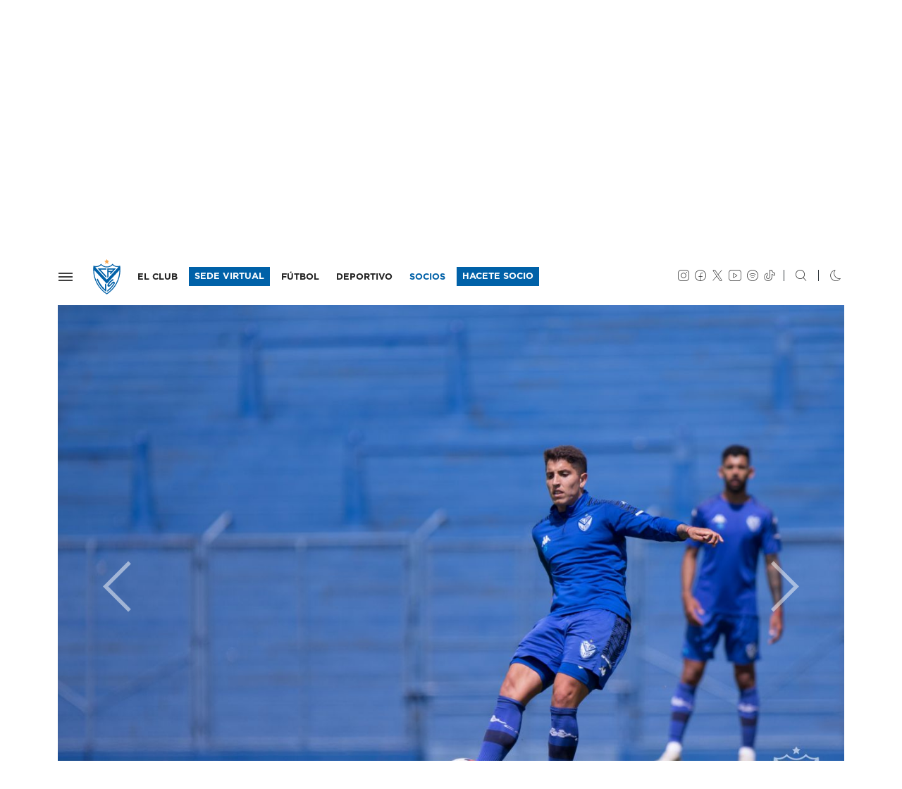

--- FILE ---
content_type: text/html;charset=iso-8859-1
request_url: https://www.velezsarsfield.com.ar/galerias/1636686000-2462-amistosos-vs-huracan?foto=96067
body_size: 10783
content:
<!doctype html>
<html lang="es">
  <head>

    <meta charset="utf-8">
    <meta name="viewport" content="width=device-width, initial-scale=1, shrink-to-fit=no">

    <title>Galer&iacute;as de im&aacute;genes / V&eacute;lez Sarsfield</title>

    <link rel="dns-prefetch" href="https://velez.com.ar">
    <link rel="dns-prefetch" href="https://velezsarsfield.com.ar">
    <link rel="dns-prefetch" href="https://cdn.velezsarsfield.com.ar">
    <!--<link rel="dns-prefetch" href="//velez.com.ar/cdn">-->

    <link rel="dns-prefetch" href="https://i.ytimg.com">
    <link rel="dns-prefetch" href="https://www.google-analytics.com">

    <link rel="stylesheet" href="https://velez.com.ar/cdn/css/cavs-v5.css">
    <link rel="stylesheet" href="https://velez.com.ar/cdn/noche-v4k.css">

<link rel="apple-touch-icon" sizes="180x180" href="https://velez.com.ar/cdn/iconos/apple-touch-icon-v2021.png">
<link rel="icon" type="image/png" sizes="32x32" href="https://velez.com.ar/cdn/iconos/favicon-32x32-v2021.png">
<link rel="icon" type="image/png" sizes="16x16" href="https://velez.com.ar/cdn/iconos/favicon-16x16-v2021.png">
<link rel="manifest" href="https://velez.com.ar/cdn/iconos/site-v4.webmanifest"><!--
<link rel="mask-icon" href="https://velez.com.ar/cdn/iconos/safari-pinned-tab-v2021.svg" color="#0061a8">
<link rel="mask-icon" href="https://velez.com.ar/cdn/grafica/escudo-borde.svg">-->
<link rel="shortcut icon" href="https://velez.com.ar/cdn/iconos/favicon.ico">
<meta name="msapplication-TileColor" content="#0061a8">
<meta name="msapplication-config" content="https://velez.com.ar/cdn/iconos/browserconfig.xml">
<meta name="theme-color" content="#0061a8">
<meta name="mobile-web-app-capable" content="yes">

<meta name="description" content="Sitio Web Oficial del Club Atl&eacute;tico V&eacute;lez Sarsfield. Disciplinas deportivas y actividades culturales: F&uacute;tbol, B&aacute;squet, Voley, Hockey, Atletismo. Noticias, fotos, videos, datos, estad&iacute;sticas del torneo de f&uacute;tbol y eventos. Desarrollado por Naxela.net - Pasi&oacute;n por los colores" />
<meta name="Keywords" content="velez, club, futbol, basquet, voley, deportes, cultura, torneo, superliga, liniers, campeon, primera divisi&oacute;n, argentina, estadisticas, tablas, futsal, naxela" />


        <meta name="generator" content="Naxela.net" />
        <meta property="article:publisher" content="https://www.facebook.com/velezsarsfield" />
        <meta property="article:author" content="https://www.facebook.com/naxela" />
        <meta property="fb:admins" content="101403119360" />
        <meta property="fb:app_id" content="101403119360">
        <meta property="fb:app:id" content="101403119360">
        <meta property="og:locale" content="es_ES" />
        <meta property="og:site_name" content="C. A. V&eacute;lez Sarsfield" />
        <meta name="twitter:site" content="@Velez" />
        <meta name="twitter:creator" content="@Naxela" />

  </head>

  <body class="sc_galerias">


    <nav class="navbar navbar-expand -lg navbar-light bg-white noche-bg-primary fixed-top border-bottom">
<div class="container">
      <button class="navbar-toggler d-block p-0 px-sm-2" type="button" data-toggle="collapse" data-target="#menu" aria-controls="menu" aria-expanded="false" aria-label="Navegaci&oacute;n">
        <span class="navbar-toggler-icon"></span>
      </button>
      <h1 class="nxl-escudo my-0 mx-sm-3 nxl-animar"><a class="navbar-brand nxl-animar" href="/">V&eacute;lez Sarsfield</a></h1>

      <div class="collapse navbar-collapse">
        <ul class="navbar-nav d-md-none font-weight-black tt-7 ml-auto mt-1">
          <li class="nav-item d-none">
            <a class="nav-link" href="//socios.velezsarsfield.com.ar/nuevo">ASOCIATE</a>
          </li>
        </ul>
        <ul class="navbar-nav d-none d-md-flex font-weight-normal tt-7 mr-auto">
          <li class="d-none d-xl-inline-block nav-item pr-3 pr-xl-2 --border-right dropdown">
            <a class="nav-link" href="/club">EL CLUB</a>
          </li>
          <li class="d-none d-xl-inline-block nav-item">
            <a class="nav-link bg-primary noche-bg-dark py-1" href="https://socios.velezsarsfield.com.ar/" target="_blank" style="color:#ffffff !important; margin-top:-0.3rem; margin-bottom:-0.3rem">SEDE VIRTUAL</a>
          </li>
          <li class="d-none d-lg-inline-block nav-item ml-xl-2 dropdown">
            <a class="nav-link" href="/futbol">F&Uacute;TBOL</a>
          </li>
          <li class="d-none d-lg-inline-block nav-item ml-2 dropdown nxl-menu" style="position:unset" data-solo="pc">
            <a class="nav-link" href="/deportes" id="sc-deportivo" data-toggle="dropdown" aria-haspopup="true" aria-expanded="false">DEPORTIVO</a>
            <div class="dropdown-menu w-100 border-0 bg-primary noche-bg-dark text-white font-weight-light py-5 m-0" aria-labelledby="sc-deportivo">

<div class="container pb-5 mb-5">
  <div class="row">
    <div class="col-lg-3">
      <h5 class="f2 nxl-puntero">DEPORTIVO</h5>
      <a class="d-block text-white py-1" href="/deportes">Noticias</a>
      <a class="d-block text-white py-1" href="/deportes/actividades">Actividades</a>
    </div>
    <div class="col-lg-3">
      <h5 class="f2 nxl-puntero">F&Uacute;TBOL INTERNO</h5>
        <a href="/campus" target="_blank" class="d-block text-white py-1">CAMPVS - Noticias</a>
        <a href="/campus/formativo-recreativo-acerca-del-area" class="d-block text-white py-1" target="_blank">Formativo y Recreativo</a>
        <a href="/campus/ligas-competitivas-acerca-del-area" class="d-block text-white py-1" target="_blank">Ligas Competitivas</a>
        <a href="/campus/disposiciones-torneos-internos-de-futbol-mayor" class="d-block text-white py-1" target="_blank">Torneos Mayores</a>
        <a href="/campus/campus-futbol-invierno-verano" class="d-block text-white py-1" target="_blank">Campus Invierno-Verano</a>
        <a href="/campus/alquiler-canchas-campus" class="d-block text-white py-1" target="_blank">Alquiler Canchas</a>
    </div>
    <div class="col-lg-3">
      <h5 class="f2 nxl-puntero">VOLEY</h5>
      <a href="/voley/masculino" class="d-block text-white py-1">Voley Masculino</a>
      <a href="/voley/masculino/plantel" class="d-block text-white py-1">Plantel Voley Masculino</a>
      <a href="/voley/femenino" class="d-block text-white py-1">Voley Femenino</a>
      <a href="/voley/femenino/plantel" class="d-block text-white py-1">Plantel Voley Femenino</a>
    </div>
    <div class="col-lg-3">
      <h5 class="f2 nxl-puntero">B&Aacute;SQUET</h5>
      <a href="/basquet/masculino" class="d-block text-white py-1">B&aacute;squet Masculino</a>
      <a href="/basquet/femenino" class="d-block text-white py-1">B&aacute;squet Femenino</a>
    </div>
  </div>
</div>

            </div>
          </li>
          <li class="d-none d-lg-none d-xl-none d-sl-inline-block nav-item ml-2 pr-2 pr-xl-0 border-right border-right-xl-0 dropdown">
            <a class="nav-link" href="/cultura">CULTURA</a>
          </li>
          <li class="d-none d-lg-inline-block d-xl-none d-sl-inline-block nav-item ml-2 pr-2 --pr-sl-0 border-right --border-right-sl-0 dropdown">
            <a class="nav-link" href="/instituto">INSTITUTO</a>
          </li><!--
          <li class="d-none d-sl-inline-block nav-item ml-2 pr-3 border-right dropdown">
            <a class="nav-link" href="/hincha">EL HINCHA</a>
          </li>
          <li class="nav-item">
            <a class="nav-link text-primary" href="/futbol/notas/2018/11/28/225402_venta-de-entradas">ENTRADAS</a>
          </li>-->
          <li class="nav-item ml-lg-2">
            <a class="nav-link text-primary" href="/socios">SOCIOS</a>
          </li>

<style>
  .noche .noche-border-dark {border-color:#2b2e30 !important}
</style>
          <li class="nav-item ml-3 ml-lg-2 --ml-xl-3">
            <a class="nav-link bg-primary noche-bg-dark py-1" href="//socios.velezsarsfield.com.ar/nuevo" target="_blank" style="color:#ffffff !important; margin-top:-0.3rem; margin-bottom:-0.3rem; margin-right:-0.3rem">HACETE SOCIO</a>
          </li>
<!--
          <li class="nav-item ml-3 ml-lg-2 ml-xl-3">
            <a class="nav-link text-primary border border-primary noche-border-dark py-1" href="/socios/notas/2020/04/15/234003_velez-nos-necesita" style="margin-top:-0.3rem; margin-bottom:-0.3rem; margin-right:-0.3rem; padding-bottom:0.1rem !important;">+ INFO</a>
          </li>
          <li class="nav-item">
            <a class="nav-link text-primary" href="//www.tiendavelez.com.ar" target="_blank">TIENDA</a>
          </li>
          <li class="nav-item ml-3 ml-lg-2 ml-xl-3">
            <a class="nav-link bg-primary py-1" href="/verano" style="color:#ffffff !important; margin-top:-0.3rem; margin-bottom:-0.3rem">VERANO</a>TMP: buscar oculto en XL: d-inline d-xl-none d-sl-inline
          </li>-->
        </ul>
        <div class="ml-auto my-2 my-md-0 mr-3 d-none d-sm-flex">
          <ul class="navbar-nav">
            <li class="nav-item">
              <a class="nav-link px-1" href="https://instagram.com/velez" target="_blank"><span class="icn-instagram tt-6"></span></a>
            </li>
            <li class="nav-item">
              <a class="nav-link px-1" href="https://www.facebook.com/velezsarsfield" target="_blank"><span class="icn-facebook tt-6"></span></a>
            </li>
            <li class="nav-item">
              <a class="nav-link px-1" href="https://twitter.com/Velez" target="_blank"><span class="icn-twitter tt-6"></span></a>
            </li>
            <li class="nav-item">
              <a class="nav-link px-1" href="https://www.youtube.com/veleztv" target="_blank"><span class="icn-youtube tt-6"></span></a>
            </li>
            <li class="nav-item">
              <a class="nav-link px-1" href="https://bit.ly/VelezSarsfield" target="_blank"><span class="icn-spotify tt-6"></span></a>
            </li>
            <li class="nav-item">
              <a class="nav-link px-1" href="https://www.tiktok.com/@velez" target="_blank"><span class="icn-tiktok tt-6"></span></a>
            </li><!--
            <li class="nav-item">
              <a class="nav-link px-1" href="https://www.twitch.tv/cavsesports" target="_blank"><span class="icn-twitch tt-6"></span></a>
            </li>
            <li class="nav-item">
              <a class="nav-link px-1" href="/club/notas/2020/05/02/153233_nuevo-canal-de-comunicacion-para-el-socio" data-whatsapp="whatsapp://send?phone=5491122661000"><span class="icn-whatsapp tt-6"></span></a>
            </li>-->
            <li class="nav-item">
              <a class="nav-link px-0" href="/buscar"><span class="icn-buscar tt-6 border-left border-dark ml-2 pl-3"></span></a>
            </li>
            <li class="nav-item">
              <a class="nav-link px-0" href="#" data-modo="" title="Modo nocturno"><span class="icn-noche tt-6 border-left border-dark ml-3 pl-3"></span></a>
            </li>          </ul>
        </div>
      </div>
</div>

<div id="menu" class="collapse fade --p-4">


<button type="button" class="close position-absolute nxl-pos-arb nxl-pos-der m-3 m-sm-5 nxl-nivel-3" data-toggle="collapse" data-target="#menu" aria-controls="menu" aria-expanded="false" aria-label="Cerrar">
  <!--<span aria-hidden="true">&times;</span>-->
  <span class="icn-cerrar tt-3 text-white text-dark" aria-hidden="true"></span>
</button>

<div class="row position-fixed nxl-pos-arb nxl-pos-der nxl-pos-abj nxl-pos-izq bg-primary text-white">
  <div class="d-none d-sm-block col-sm-4 col-md-3 col-lg-2 bg-white py-5">
    <div id="menu-cavs" class="mx-5">

      <span class="nxl-escudo" style="margin-top:-12px"><a class="navbar-brand" href="">V&eacute;lez Sarsfield</a></span>

      <ul id="menu-redes" class="navbar-nav">
      </ul>

      <ul id="menu-rapido" class="list-unstyled mb-5 font-weight-normal tt-7 --align-content-end --align-self-end">
<!--        <li>
<form action="/buscar" method="get">
  <div class="form-row mb-4">
    <div class="col-9 p-0">
      <input type="text" name="palabras" class="form-control form-control-sm border-primary h-100" placeholder="buscar">
    </div>
    <div class="col-3 p-0">
      <button type="submit" class="btn btn-sm btn-primary"><span class="btn-icono icn-buscar" aria-hidden="true"></span></button>
    </div>
  </div>
</form>
        </li>
        <li><a href="/futbol/notas/2018/11/28/225402_venta-de-entradas" class="d-block py-1">ENTRADAS</a></li>
        <li><a href="/abonos" target="_blank" class="d-block py-1">ABONOS</a></li>-->
        <li><a href="/socios" class="d-block py-1">SOCIOS</a></li>
        <li><a href="//www.tiendavelez.com.ar" target="_blank" class="d-block py-1">TIENDA</a></li>
        <!--<li><a href="/verano" class="d-block py-1 px-2 bg-primary text-white">VERANO</a></li>-->
        <li><a href="https://socios.velezsarsfield.com.ar/" target="_blank" class="d-inline-block pb-0 btn btn-sm btn-primary mt-2">SEDE VIRTUAL</a></li>
        <li class="mt-3 pt-3 border-top">
          <a class="px-1 text-muted" href="https://instagram.com/velez" target="_blank"><span class="icn-instagram noche-text-white tt-6"></span></a>
          <!--<a class="px-1 text-muted" href="https://instagram.com/velez" target="_blank"><span class="icn-intv noche-text-white tt-6"></span></a>-->
          <a class="px-1 text-muted" href="https://twitter.com/Velez" target="_blank"><span class="icn-twitter noche-text-white tt-6"></span></a>
          <a class="px-1 text-muted" href="https://www.facebook.com/velezsarsfield" target="_blank"><span class="icn-facebook noche-text-white tt-6"></span></a>
          <a class="px-1 text-muted" href="https://www.youtube.com/veleztv" target="_blank"><span class="icn-youtube noche-text-white tt-6"></span></a>
          <!--<a class="px-1 text-muted" href="https://bit.ly/VelezSarsfield" target="_blank"><span class="icn-spotify noche-text-white tt-6"></span></a>-->
        </li>
      </ul>

    </div>
  </div>
  <div id="menu-secciones" class="col-sm-8 col-md-9 col-lg-10 h-100 --nxl-diag-detalle --nxl-diag-blanca">


<ul class="row list-unstyled ml-4 mt-4 mt-sm-5 mr-3 mr-xl-5 pr-xl-3">
  <li class="d-sm-none col mb-4"><a href="https://socios.velezsarsfield.com.ar/" target="_blank" class="d-inline-block pb-0 btn btn-sm btn-light text-primary mt-2">SEDE VIRTUAL</a></li>
  <li class="col-md-6 col-lg-4 col-xl --2 mb-5 mb-xl-0 --border-bottom border-dark">
    <h4 class="f2 nxl-puntero" --data-toggle="collapse" data-target="#menu-club">EL CLUB</h4>
    <ul class="list-unstyled">
      <li><a href="/club/datos" class="d-block text-white py-1">Datos</a></li>
      <li><a href="/club/autoridades" class="d-block text-white py-1">Autoridades</a></li>
      <li><a href="/club/estatuto" class="d-block text-white py-1">Estatuto</a></li>
      <li><a href="/club/historia" class="d-block text-white py-1">Historia</a></li>
      <li><a href="/club/estadio" class="d-block text-white py-1">Estadio Jos&eacute; Amalfitani</a></li>
      <li><a href="/club/sede" class="d-block text-white py-1">Sede</a></li>
      <li><a href="/club/polideportivo" class="d-block text-white py-1">Polideportivo</a></li>
      <li><a href="/club/villaolimpica" class="d-block text-white py-1">Villa Ol&iacute;mpica</a></li>
      <li><a href="/club/educacion" class="d-block text-white py-1">Educaci&oacute;n</a></li>
      <li><a href="/elclubesdelossocios" class="d-block font-weight-bold text-white py-1">El club es de los socios</a></li>
    </ul>
        

    <h4 class="f2 nxl-puntero mt-4 mt-lg-5">INSTITUTO</h4>
    <ul class="list-unstyled">
      <li><a href="/instituto" class="d-block text-white py-1">Inicio</a></li>
      <li><a href="/instituto/autoridades" class="d-block text-white py-1">Autoridades</a></li>
      <li><a href="/instituto/infraestructura" class="d-block text-white py-1">Infraestructura</a></li>
      <li><a href="/instituto/descargas" class="d-block text-white py-1">Descargas</a></li>
      <li><a href="/instituto/contactos" class="d-block text-white py-1">Contacto</a></li>
      <li><a href="/instituto/nivel-inicial" class="d-block text-white py-1">Nivel Inicial</a></li>
      <li><a href="/instituto/nivel-primario" class="d-block text-white py-1">Nivel Primario</a></li>
      <li><a href="/instituto/nivel-secundario" class="d-block text-white py-1">Nivel Secundario</a></li>
      <li><a href="/instituto/nivel-superior" class="d-block text-white py-1">Nivel Superior</a></li>
    </ul>
  </li>
  <li class="col-md-6 col-lg-4 col-xl --2 mb-5 mb-xl-0 --border-bottom border-dark">
    <h4 class="f2 nxl-puntero" --data-toggle="collapse" data-target="#menu-futbol">F&Uacute;TBOL</h4>
    <ul id="menu-futbol" class="list-unstyled">
      <li><a href="/futbol/plantel" class="d-block text-white py-1">Plantel profesional y Cuerpo t&eacute;cnico</a></li>
      <li><a href="/futbol/fixture" class="d-block text-white py-1">Fixture</a></li>
      <li><a href="/futbol/estadisticas" class="d-block text-white py-1">Estad&iacute;sticas del Torneo</a></li>
      <li><a href="/futbol/titulos" class="d-block text-white py-1">T&iacute;tulos</a></li>
      <li><a href="/futbol/senior" class="d-block text-white py-1">F&uacute;tbol Senior</a></li>
      <!--<li><a href="/futbol/homenajes" class="d-block text-white py-1">Homenajes</a></li>-->

      <li>
        <h4 class="f2 nxl-puntero mt-4 mt-lg-5" --data-toggle="collapse" --data-target="#menu-futbol">LA F&Aacute;BRICA</h4>
        <!--<a href="/futbol/amateur" class="d-block text-white py-1" --data-toggle="collapse" data-target="#menu-amateur">La f&aacute;brica<span class="icn-abajo tt-7 ml-2 align-middle" aria-hidden="true"></span></a>-->
        <ul class="list-unstyled" id="menu-amateur" --class="collapse">
          <li><a href="/futbol/amateur" class="d-block text-white py-1">Noticias</a></li>
          <li><a href="/futbol/amateur/divisiones/4ta" class="d-block text-white py-1">Cuarta Divisi&oacute;n</a></li>
          <li><a href="/futbol/amateur/divisiones/5ta" class="d-block text-white py-1">Quinta Divisi&oacute;n</a></li>
          <li><a href="/futbol/amateur/divisiones/6ta" class="d-block text-white py-1">Sexta Divisi&oacute;n</a></li>
          <li><a href="/futbol/amateur/divisiones/7ma" class="d-block text-white py-1">S&eacute;ptima Divisi&oacute;n</a></li>
          <li><a href="/futbol/amateur/divisiones/8va" class="d-block text-white py-1">Octava Divisi&oacute;n</a></li>
          <li><a href="/futbol/amateur/divisiones/9na" class="d-block text-white py-1">Novena Divisi&oacute;n</a></li>
          <li><a href="/futbolfemenino" class="d-block text-white py-1">F&uacute;tbol Femenino</a></li>
          <li><a href="/futsal" class="d-block text-white py-1">Futsal</a></li>
<!--
          <li><a href="/futbol/amateur/planteles" class="d-block text-white py-1">Planteles</a></li>
          <li><a href="/futbol/amateur/fixture" class="d-block text-white py-1">Fixture</a></li>
          <li><a href="/futbol/amateur/posiciones" class="d-block text-white py-1">Posiciones</a></li>
          <li><a href="/futbol/amateur/staff" class="d-block text-white py-1">Staff</a></li>
          <li><a href="/futbol/amateur/categorias/2005" class="d-block text-white py-1">Categor&iacute;a 2005</a></li>
          <li><a href="/futbol/amateur/categorias/2006" class="d-block text-white py-1">Categor&iacute;a 2006</a></li>
          <li><a href="/futbol/amateur/categorias/2007" class="d-block text-white py-1">Categor&iacute;a 2007</a></li>
-->
        </ul>
      </li>
    </ul>
  </li>
  <li class="col-md-6 col-lg-4 col-xl --2 mb-5 mb-xl-0 --border-bottom border-dark">
    <h4 class="f2 nxl-puntero">DEPORTIVO</h4>
    <ul class="list-unstyled">
      <li><a href="/deportes" class="d-block text-white py-1">Noticias</a></li>
<!--      <li><a href="/deportes" class="d-block text-white py-1">Departamento Deportivo</a></li>-->
      <li><a href="/deportes/actividades" class="d-block text-white py-1">Actividades</a></li>
      <li>
        <h4 class="f2 nxl-puntero mt-4 mt-lg-5" --data-toggle="collapse" --data-target="#menu-voley">F&Uacute;TBOL INTERNO</h4>
        <ul class="list-unstyled" id="menu-voley-masculino" --class="collapse">
          <li><a href="/campus" target="_blank" class="d-block text-white py-1">CAMPVS - Noticias</a></li>
          <li><a href="/campus/formativo-recreativo-acerca-del-area" class="d-block text-white py-1" target="_blank">Formativo y Recreativo</a></li>
          <li><a href="/campus/ligas-competitivas-acerca-del-area" class="d-block text-white py-1" target="_blank">Ligas Competitivas</a></li>
          <li><a href="/campus/disposiciones-torneos-internos-de-futbol-mayor" class="d-block text-white py-1" target="_blank">Torneos Mayores</a></li>
          <li><a href="/campus/campus-futbol-invierno-verano" class="d-block text-white py-1" target="_blank">Campus Invierno-Verano</a></li>
          <li><a href="/campus/alquiler-canchas-campus" class="d-block text-white py-1" target="_blank">Alquiler Canchas</a></li>
        </ul>
      </li>
      <li>
        <h4 class="f2 nxl-puntero mt-4 mt-lg-5" --data-toggle="collapse" --data-target="#menu-voley">VOLEY</h4>
        <ul class="list-unstyled" id="menu-voley-masculino" --class="collapse">
          <li><a href="/voley/masculino" class="d-block text-white py-1">Voley Masculino</a></li>
          <li><a href="/voley/masculino/plantel" class="d-block text-white py-1">Plantel Voley Masculino</a></li>
          <!--<li><a href="/voley/masculino/fixture" class="d-block text-white py-1">Fixture Voley Masculino</a></li>-->
          <li><a href="/voley/femenino" class="d-block text-white py-1">Voley Femenino</a></li>
          <li><a href="/voley/femenino/plantel" class="d-block text-white py-1">Plantel Voley Femenino</a></li>
          <!--<li><a href="/voley/femenino/fixture" class="d-block text-white py-1">Fixture Voley Femenino</a></li>-->
        </ul>
      </li>
      <li>
        <h4 class="f2 nxl-puntero mt-4 mt-lg-5" --data-toggle="collapse" --data-target="#menu-medico">Dep<span class="d-inline d-lg-none">artamen</span>to M&eacute;dico</h4>
        <ul class="list-unstyled" id="menu-medico" --class="collapse">
          <li><a href="/departamento-medico" class="d-block text-white py-1">Informaci&oacute;n</a></li>
          <li><a href="/departamento-medico/noticias" class="d-block text-white py-1">Noticias</a></li>
          <li><a href="/departamento-medico/profesionales" class="d-block text-white py-1">Profesionales</a></li>
    </ul>
      </li>
    </ul>
  </li>
  <li class="col-md-6 col-lg-4 col-xl --2 mb-5 mb-xl-0 --border-bottom border-dark">
    <h4 class="f2 nxl-puntero" --data-toggle="collapse" --data-target="#menu-voley">B&Aacute;SQUET</h4>
        <ul class="list-unstyled" id="menu-basquet" --class="collapse">
          <li><a href="/basquet/masculino" class="d-block text-white py-1">B&aacute;squet Masculino</a></li>
          <li><a href="/basquet/femenino" class="d-block text-white py-1">B&aacute;squet Femenino</a></li>
        </ul>

    <h4 class="f2 nxl-puntero mt-4 mt-lg-5">SOCIOS</h4>
    <ul class="list-unstyled">
      <li><a href="/socios" class="d-block text-white py-1">Noticias</a></li>
      <li><a href="/socios/informacion" class="d-block text-white py-1">Informaci&oacute;n</a></li>
      <li><a href="/socios/valores" class="d-block text-white py-1">Valores</a></li>
      <li><a href="/socios/adistancia" class="d-block text-white py-1">Socios a distancia</a></li>
      <li><a href="/socios/preguntas-frecuentes" class="d-block text-white py-1">Preguntas Frecuentes</a></li>
      <!--<li><a href="/socios/beneficios" class="d-block text-white py-1">Beneficios Fortineros</a></li>
      <li><a href="/socios/actividades" class="d-block text-white py-1">Actividades</a></li>-->
      <li><a href="/socios/penias" class="d-block text-white py-1">Pe&ntilde;as</a></li>
      <li><a href="/socios/velez-social" class="d-block text-white py-1">V&eacute;lez Social</a></li>
      <li><a href="/vitalicios" class="d-block text-white py-1">Vitalicios</a></li>
      <li><a href="/socios/rrpp" class="d-block text-white py-1">Relaciones P&uacute;blicas</a></li>
      <!-- <li><a href="/abonos" class="d-block font-weight-bold text-white py-1">Abonos</a></li> -->
      <li><a href="//socios.velezsarsfield.com.ar/nuevo" target="_blank" class="d-block font-weight-bold text-white py-1">Hacete Socio</a></li>
      <li><a href="//socios.velezsarsfield.com.ar" target="_blank" class="d-block font-weight-bold text-white py-1">Acceso Socios</a></li>
    </ul>
  </li>

  <li class="col-md-6 col-lg-4 col-xl --2 mb-sm-5 mb-xl-0 --border-bottom border-dark">
    <h4 class="f2 nxl-puntero">CULTURA</h4>
    <ul class="list-unstyled">
      <li><a href="/cultura" class="d-block text-white py-1">Noticias</a></li>
      <li><a href="/cultura/actividades" class="d-block text-white py-1">Actividades</a></li>
      <li><a href="/cultura/junta-historica" class="d-block text-white py-1">Junta Hist&oacute;rica</a></li>
    </ul>
    <h4 class="f2 nxl-puntero mt-4 mt-lg-5">INCLUSI&Oacute;N</h4>
    <ul class="list-unstyled">
      <li><a href="/inclusion" class="d-block text-white py-1">Noticias</a></li>
      <li><a href="/inclusion/actividades" class="d-block text-white py-1">Actividades</a></li><!-- 
      <li><a href="/inclusion/empadronamiento" class="d-block text-white py-1">Empadronamiento</a></li> -->
    </ul>
    <h4 class="f2 nxl-puntero mt-4 mt-lg-5">G&Eacute;NEROS</h4>
    <ul class="list-unstyled">
      <li><a href="/generos" class="d-block text-white py-1">Noticias</a></li>
      <li><a href="/elclubesdelossocios/protocolo-generos" class="d-block text-white py-1">Protocolo de G&eacute;neros</a></li>
    </ul>
    <h4 class="f2 nxl-puntero mt-4 mt-lg-5">PRENSA</h4>
    <ul class="list-unstyled">
      <li><a href="/acreditaciones" class="d-block text-white py-1">Acreditaciones</a></li>
      <!-- <li><a href="/podcast" class="d-block text-white py-1">Podcast</a></li> -->
      <li><a href="/videos" class="d-block text-white py-1">Videos</a></li>
      <li><a href="/juegavelez" class="d-block text-white py-1">Juega V&eacute;lez</a></li>
    </ul>
    <h4 class="f2 nxl-puntero mt-4 mt-lg-5">MARKETING</h4>
    <ul class="list-unstyled">
      <li><a href="/marketing" class="d-block text-white py-1">Marketing</a></li>
    </ul>
    <h4 class="f2 nxl-puntero mt-4 mt-lg-5">EL HINCHA</h4>
    <ul class="list-unstyled">
      <li><a href="/hincha" class="d-block text-white py-1">Subcomisi&oacute;n del Hincha</a></li><!--
      <li><a href="/hincha/tribuna" class="d-block text-white py-1">Fiesta en la Tribuna</a></li>
      <li><a href="/hincha/caravana" class="d-block text-white py-1">CaraVana Fortinera</a></li>
      <li><a href="/hincha/banderas" class="d-block text-white py-1">Historia de las Banderas</a></li>
      <li><a href="/hincha/arteurbano" class="d-block text-white py-1">Arte Urbano</a></li>
      <li><a href="/hincha/eventos" class="d-block text-white py-1">Eventos</a></li>
      <li><a href="/hincha/tesoros" class="d-block text-white py-1">Tesoros</a></li>
      <li><a href="/hincha/musica" class="d-block text-white py-1">V&eacute;lez m&uacute;sica</a></li>
      <li><a href="/hincha/rincon" class="d-block text-white py-1">Rinc&oacute;n del hincha</a></li>-->
    </ul>
  </li>
</ul>



<div class="d-block d-sm-none bg-dark py-4 px-4">
      <ul class="col list-unstyled  font-weight-normal tt-7 --align-content-end --align-self-end">
<!--        <li>
<form action="/buscar" method="get">
  <div class="form-row mb-4">
    <div class="col-9 p-0">
      <input type="text" name="palabras" class="form-control form-control-sm border-primary h-100" placeholder="buscar">
    </div>
    <div class="col-3 p-0">
      <button type="submit" class="btn btn-sm btn-primary"><span class="btn-icono icn-buscar" aria-hidden="true"></span></button>
    </div>
  </div>
</form>
        </li>
        <li><a href="/futbol/notas/2018/11/28/225402_venta-de-entradas" class="d-block py-1 text-white">ENTRADAS</a></li>
        <li><a href="/abonos" class="d-block py-1 text-white">ABONOS</a></li>-->
        <li><a href="/socios" class="d-block py-1 text-white">SOCIOS</a></li>
        <li><a href="//www.tiendavelez.com.ar" target="_blank" class="d-block py-1 text-white">TIENDA</a></li>
        <!--<li><a href="/verano" class="d-inline-block py-1 px-2 bg-primary text-white">VERANO</a></li>-->
        <li class="mt-3 pt-4 border-top border-secondary">
          <a class="mr-3 text-secondary" href="https://instagram.com/velez" target="_blank"><span class="icn-instagram noche-text-white tt-6"></span></a>
          <a class="mr-3 text-secondary" href="https://twitter.com/Velez" target="_blank"><span class="icn-twitter noche-text-white tt-6"></span></a>
          <a class="mr-3 text-secondary" href="https://www.facebook.com/velezsarsfield" target="_blank"><span class="icn-facebook noche-text-white tt-6"></span></a>
          <a class="mr-3 text-secondary" href="https://www.youtube.com/veleztv" target="_blank"><span class="icn-youtube noche-text-white tt-6"></span></a>
          <a class="mr-3 text-secondary" href="/club/notas/2020/05/02/153233_nuevo-canal-de-comunicacion-para-el-socio" data-whatsapp="whatsapp://send?phone=5491122661000"><span class="icn-whatsapp noche-text-white tt-6"></span></a>
          <!--<a class="mr-3 text-secondary" href="https://www.bit.ly/VelezSarsfield" target="_blank"><span class="icn-spotify noche-text-white tt-6"></span></a>-->
          <a class="mr-3 text-secondary" href="#" data-modo=""><span class="icn-noche noche-text-white tt-6"></span></a>
        </li>
      </ul>

</div>

</div>
</div>

</div>

    </nav>


<!--
<div class="d-md-none container pt-4 pt-sm-5">
      <div class="row">
        <div class="col-7 col-sm-6">
          <a href="//socios.velezsarsfield.com.ar/" target="_blank" class="w-100 btn btn-especial btn-lg btn-primary text-uppercase pl-3"><span class="btn-texto">SEDE VIRTUAL</span><span class="btn-icono icn-derecha float-right float-lg-none" aria-hidden="true" style="margin-top:2px"></span></a>
        </div>
        <div class="col-5 col-sm-6">
          <a href="/socios/notas/2020/04/15/234003_velez-nos-necesita" class="w-100 btn btn-especial btn-lg btn-outline-primary noche-btn-invertir text-uppercase pl-3"><span class="btn-texto">+ INFO</span><span class="btn-icono icn-derecha float-right float-lg-none" aria-hidden="true" style="margin-top:2px"></span></a>
        </div>
      </div>
</div>
-->
<main role="main">



<div class="nxl-titulo border-primary mt-5 mb-4">
  <div class="container d-block d-lg-flex">
    <h3 class="text-muted">GALERÍAS</h3>    <div class="justify-content-end align-self-end ml-auto mt-4 mt-lg-0"><a href="/galerias" class="btn btn-especial btn-lg btn-outline-primary text-uppercase mr-auto"><span class="btn-texto">Volver a galerias</span><span class="btn-icono icn-izquierda" aria-hidden="true"></span></a></div>  </div>
</div>

<div class="container pb-5">
	<div class="row">
		<div class="col --col-lg-9">
<div data-ver="96067"></div>
		<h6 class="small text-primary mb-2">20 IMÁGENES</h6>
          <h2 class="d-block d-md-none f3 tt-1 text-uppercase">Amistosos vs Huracán</h2>
          <h2 class="d-none d-md-block f3 display-4 text-uppercase">Amistosos vs Huracán</h2>
		<p>Postales de los dos encuentros disputados en el Estadio José Amalfitani, ante el conjunto de Parque Patricios.</p>

		<div class="row mb-4">
			<div class="col-12 col-sm-6 text-center text-sm-left pt-sm-2">
				<time datetime="2021-11-12T00:00:00+00:00" class="tt-8 text-muted text-uppercase"><span class="icn-agenda mr-2" aria-hidden="true"></span>12 nov 2021<!-- <span class="mx-2"></span> <span class="icn-horario mr-2" aria-hidden="true"></span>-- hs.--></time>
			</div>
			<div class="col-12 col-sm-6 text-center text-sm-right mt-3 mt-sm-0">
<a class="btn-compartir btn-twitter btn px-0 text-center rounded-circle ml-2" href="https://twitter.com/intent/tweet?text=Amistosos vs HuracÃ¡n&url=https://velez.com.ar/galerias/1636686000-2462-amistosos-vs-huracan&related=Velez,Naxela&via=Velez&lang=es" hashtag="Vélez" data-lang="es" data-via="Velez" data-related="Velez,Naxela" role="button" target="_blank" title="Compartir vía Twitter"><span class="icn-twitter tt-6"></span></a>
<a class="btn-compartir btn-facebook btn px-0 text-center rounded-circle ml-2" href="https://www.facebook.com/sharer.php?u=https://velez.com.ar/galerias/1636686000-2462-amistosos-vs-huracan" role="button" target="_blank" title="Compartir vía Facebook"><span class="icn-facebook tt-6"></span></a>
<a class="btn-compartir btn-whatsapp btn px-0 text-center rounded-circle ml-2" href="whatsapp://send?text=Te recomiendo esta galer&iacute;a en el sitio oficial de Vélez Sarsfield: Amistosos vs Huracán https://velez.com.ar/galerias/1636686000-2462-amistosos-vs-huracan" data-text="Amistosos vs Huracán" data-action="share/whatsapp/share" role="button" title="Compartir vía WhatsApp"><span class="icn-telefono tt-6"></span></a>
<a class="btn-compartir btn-email btn px-0 text-center rounded-circle ml-2" href="/cdn-cgi/l/email-protection#[base64]" role="button" title="Compartir vía Correo electrónico"><span class="icn-email tt-6"></span></a>			</div>
		</div>

  <div id="galeria" class="carousel slide" data-ride="false">
    <div class="carousel-inner">
    	<div class="carousel-item  active" data-numero="0" data-foto="96073">
	<figure>
		<img src="/img/galerias/2021/full/11-12_vshuracan_9.jpg" alt="" class="img-fluid img-noticia">
		<figcaption class="d-inline-block bg-primary text-white px-3 py-2">Leonardo Jara</figcaption>
	</figure>
</div><div class="carousel-item " data-numero="1" data-foto="96072">
	<figure>
		<img src="/img/galerias/2021/full/11-12_vshuracan_8.jpg" alt="" class="img-fluid img-noticia">
		<figcaption class="d-inline-block bg-primary text-white px-3 py-2">Lucas Pratto</figcaption>
	</figure>
</div><div class="carousel-item " data-numero="2" data-foto="96071">
	<figure>
		<img src="/img/galerias/2021/full/11-12_vshuracan_7.jpg" alt="" class="img-fluid img-noticia">
		<figcaption class="d-inline-block bg-primary text-white px-3 py-2">Santiago Cáseres</figcaption>
	</figure>
</div><div class="carousel-item " data-numero="3" data-foto="96070">
	<figure>
		<img src="/img/galerias/2021/full/11-12_vshuracan_6.jpg" alt="" class="img-fluid img-noticia">
		<figcaption class="d-inline-block bg-primary text-white px-3 py-2">Luca Orellano</figcaption>
	</figure>
</div><div class="carousel-item " data-numero="4" data-foto="96069">
	<figure>
		<img src="/img/galerias/2021/full/11-12_vshuracan_5.jpg" alt="" class="img-fluid img-noticia">
		<figcaption class="d-inline-block bg-primary text-white px-3 py-2">Luca Orellano</figcaption>
	</figure>
</div><div class="carousel-item " data-numero="5" data-foto="96068">
	<figure>
		<img src="/img/galerias/2021/full/11-12_vshuracan_4.jpg" alt="" class="img-fluid img-noticia">
		<figcaption class="d-inline-block bg-primary text-white px-3 py-2">Ricardo Centurión</figcaption>
	</figure>
</div><div class="carousel-item " data-numero="6" data-foto="96067">
	<figure>
		<img src="/img/galerias/2021/full/11-12_vshuracan_3.jpg" alt="" class="img-fluid img-noticia">
		<figcaption class="d-inline-block bg-primary text-white px-3 py-2">Santiago Cáseres</figcaption>
	</figure>
</div><div class="carousel-item " data-numero="7" data-foto="96066">
	<figure>
		<img src="/img/galerias/2021/full/11-12_vshuracan_2.jpg" alt="" class="img-fluid img-noticia">
		<figcaption class="d-inline-block bg-primary text-white px-3 py-2">Lucas Pratto</figcaption>
	</figure>
</div><div class="carousel-item " data-numero="8" data-foto="96076">
	<figure>
		<img src="/img/galerias/2021/full/11-12_vshuracan_12.jpg" alt="" class="img-fluid img-noticia">
		<figcaption class="d-inline-block bg-primary text-white px-3 py-2">Nicolás Garayalde</figcaption>
	</figure>
</div><div class="carousel-item " data-numero="9" data-foto="96075">
	<figure>
		<img src="/img/galerias/2021/full/11-12_vshuracan_11.jpg" alt="" class="img-fluid img-noticia">
		<figcaption class="d-inline-block bg-primary text-white px-3 py-2">Luca Orellano</figcaption>
	</figure>
</div><div class="carousel-item " data-numero="10" data-foto="96074">
	<figure>
		<img src="/img/galerias/2021/full/11-12_vshuracan_10.jpg" alt="" class="img-fluid img-noticia">
		<figcaption class="d-inline-block bg-primary text-white px-3 py-2">Leonardo Jara</figcaption>
	</figure>
</div><div class="carousel-item " data-numero="11" data-foto="96065">
	<figure>
		<img src="/img/galerias/2021/full/11-12_vshuracan_1.jpg" alt="" class="img-fluid img-noticia">
		<figcaption class="d-inline-block bg-primary text-white px-3 py-2">Miguel Brizuela</figcaption>
	</figure>
</div><div class="carousel-item " data-numero="12" data-foto="96082">
	<figure>
		<img src="/img/galerias/2021/full/11-12_vscah_6.jpg" alt="" class="img-fluid img-noticia">
		<figcaption class="d-inline-block bg-primary text-white px-3 py-2">Martín Lucero</figcaption>
	</figure>
</div><div class="carousel-item " data-numero="13" data-foto="96081">
	<figure>
		<img src="/img/galerias/2021/full/11-12_vscah_5.jpg" alt="" class="img-fluid img-noticia">
		<figcaption class="d-inline-block bg-primary text-white px-3 py-2">Mauricio Pellegrino</figcaption>
	</figure>
</div><div class="carousel-item " data-numero="14" data-foto="96080">
	<figure>
		<img src="/img/galerias/2021/full/11-12_vscah_4.jpg" alt="" class="img-fluid img-noticia">
		<figcaption class="d-inline-block bg-primary text-white px-3 py-2">Martín Lucero</figcaption>
	</figure>
</div><div class="carousel-item " data-numero="15" data-foto="96079">
	<figure>
		<img src="/img/galerias/2021/full/11-12_vscah_3.jpg" alt="" class="img-fluid img-noticia">
		<figcaption class="d-inline-block bg-primary text-white px-3 py-2">Francisco Ortega</figcaption>
	</figure>
</div><div class="carousel-item " data-numero="16" data-foto="96078">
	<figure>
		<img src="/img/galerias/2021/full/11-12_vscah_2.jpg" alt="" class="img-fluid img-noticia">
		<figcaption class="d-inline-block bg-primary text-white px-3 py-2">Gerónimo Poblete</figcaption>
	</figure>
</div><div class="carousel-item " data-numero="17" data-foto="96077">
	<figure>
		<img src="/img/galerias/2021/full/11-12_vscah_1.jpg" alt="" class="img-fluid img-noticia">
		<figcaption class="d-inline-block bg-primary text-white px-3 py-2">Matías De los Santos</figcaption>
	</figure>
</div><div class="carousel-item " data-numero="18" data-foto="96086">
	<figure>
		<img src="/img/galerias/2021/full/11-12_Amistoso_2.jpg" alt="" class="img-fluid img-noticia">
		<figcaption class="d-inline-block bg-primary text-white px-3 py-2">Agustín Bouzat</figcaption>
	</figure>
</div><div class="carousel-item " data-numero="19" data-foto="96085">
	<figure>
		<img src="/img/galerias/2021/full/11-12_Amistoso_1.jpg" alt="" class="img-fluid img-noticia">
		<figcaption class="d-inline-block bg-primary text-white px-3 py-2">Agustín Bouzat</figcaption>
	</figure>
</div>
    </div>

    <a class="carousel-control-prev" href="#galeria" role="button" data-slide="prev">
      <span class="d-block d-md-none icn-izquierda tt-1" aria-hidden="true"></span>
      <span class="d-none d-md-block icn-izquierda display-3" aria-hidden="true"></span>
      <span class="sr-only">Anterior</span>
    </a>
    <a class="carousel-control-next" href="#galeria" role="button" data-slide="next">
      <span class="d-block d-md-none icn-derecha tt-1" aria-hidden="true"></span>
      <span class="d-none d-md-block icn-derecha display-3" aria-hidden="true"></span>
      <span class="sr-only">Siguiente</span>
    </a>

  </div><hr class="my-5" />
          <h6 class="small text-primary mb-2">20 IMÁGENES</h6>
          <h2 class="d-block d-md-none f3 tt-1 text-uppercase">Amistosos vs Huracán</h2>
          <h2 class="d-none d-md-block f3 display-4 text-uppercase">Amistosos vs Huracán</h2>
          <p>Postales de los dos encuentros disputados en el Estadio José Amalfitani, ante el conjunto de Parque Patricios.</p>

		

		<div class="row mb-4">
			<div class="col-12 col-sm-6 text-center text-sm-left pt-sm-2">
				<time datetime="2021-11-12T00:00:00+00:00" class="tt-8 text-muted text-uppercase"><span class="icn-agenda mr-2" aria-hidden="true"></span>12 nov 2021<!-- <span class="mx-2"></span> <span class="icn-horario mr-2" aria-hidden="true"></span>-- hs.--></time>
			</div>
			<div class="col-12 col-sm-6 text-center text-sm-right mt-3 mt-sm-0">
<a class="btn-compartir btn-twitter btn px-0 text-center rounded-circle ml-2" href="https://twitter.com/intent/tweet?text=Amistosos vs HuracÃ¡n&url=https://velez.com.ar/galerias/1636686000-2462-amistosos-vs-huracan&related=Velez,Naxela&via=Velez&lang=es" hashtag="Vélez" data-lang="es" data-via="Velez" data-related="Velez,Naxela" role="button" target="_blank" title="Compartir vía Twitter"><span class="icn-twitter tt-6"></span></a>
<a class="btn-compartir btn-facebook btn px-0 text-center rounded-circle ml-2" href="https://www.facebook.com/sharer.php?u=https://velez.com.ar/galerias/1636686000-2462-amistosos-vs-huracan" role="button" target="_blank" title="Compartir vía Facebook"><span class="icn-facebook tt-6"></span></a>
<a class="btn-compartir btn-whatsapp btn px-0 text-center rounded-circle ml-2" href="whatsapp://send?text=Te recomiendo esta galer&iacute;a en el sitio oficial de Vélez Sarsfield: Amistosos vs Huracán https://velez.com.ar/galerias/1636686000-2462-amistosos-vs-huracan" data-text="Amistosos vs Huracán" data-action="share/whatsapp/share" role="button" title="Compartir vía WhatsApp"><span class="icn-telefono tt-6"></span></a>
<a class="btn-compartir btn-email btn px-0 text-center rounded-circle ml-2" href="/cdn-cgi/l/email-protection#[base64]" role="button" title="Compartir vía Correo electrónico"><span class="icn-email tt-6"></span></a>			</div>
		</div>

		<div class="row no-gutters">
  <div class="col-sm-6 col-md-4 col-xl-3">
    <a href="/galerias/1636686000-2462-amistosos-vs-huracan?foto=96073" data-target="#galeria" data-slide-to="0" class="nxl-efecto">

      <div class="nxl-aparecer nxl-animar        bg-primary position-absolute nxl-pos-arb nxl-pos-der nxl-pos-izq nxl-pos-abj nxl-filtro"></div>
      <div class="nxl-aparecer nxl-animar        position-absolute nxl-pos-arb nxl-pos-der nxl-pos-izq nxl-pos-abj nxl-nivel-2 text-center text-white d-flex align-items-center">
        <div class="w-100 m-3">
          <p class="d-block d-md-none d-lg-block mb-0 tt-1"><span class="icn-estadio display-3" aria-hidden="true"></span><!--[@titulo]--></p>
        </div>
      </div>

      <img src="/img/galerias/2021/cd/11-12_vshuracan_9.jpg" alt="" class="img-fluid nxl-filtro nxl-achicar nxl-animar">
    </a>
  </div>  <div class="col-sm-6 col-md-4 col-xl-3">
    <a href="/galerias/1636686000-2462-amistosos-vs-huracan?foto=96072" data-target="#galeria" data-slide-to="1" class="nxl-efecto">

      <div class="nxl-aparecer nxl-animar        bg-primary position-absolute nxl-pos-arb nxl-pos-der nxl-pos-izq nxl-pos-abj nxl-filtro"></div>
      <div class="nxl-aparecer nxl-animar        position-absolute nxl-pos-arb nxl-pos-der nxl-pos-izq nxl-pos-abj nxl-nivel-2 text-center text-white d-flex align-items-center">
        <div class="w-100 m-3">
          <p class="d-block d-md-none d-lg-block mb-0 tt-1"><span class="icn-fortin display-3" aria-hidden="true"></span><!--[@titulo]--></p>
        </div>
      </div>

      <img src="/img/galerias/2021/cd/11-12_vshuracan_8.jpg" alt="" class="img-fluid nxl-filtro nxl-achicar nxl-animar">
    </a>
  </div>  <div class="col-sm-6 col-md-4 col-xl-3">
    <a href="/galerias/1636686000-2462-amistosos-vs-huracan?foto=96071" data-target="#galeria" data-slide-to="2" class="nxl-efecto">

      <div class="nxl-aparecer nxl-animar        bg-primary position-absolute nxl-pos-arb nxl-pos-der nxl-pos-izq nxl-pos-abj nxl-filtro"></div>
      <div class="nxl-aparecer nxl-animar        position-absolute nxl-pos-arb nxl-pos-der nxl-pos-izq nxl-pos-abj nxl-nivel-2 text-center text-white d-flex align-items-center">
        <div class="w-100 m-3">
          <p class="d-block d-md-none d-lg-block mb-0 tt-1"><span class="icn-pelota display-3" aria-hidden="true"></span><!--[@titulo]--></p>
        </div>
      </div>

      <img src="/img/galerias/2021/cd/11-12_vshuracan_7.jpg" alt="" class="img-fluid nxl-filtro nxl-achicar nxl-animar">
    </a>
  </div>  <div class="col-sm-6 col-md-4 col-xl-3">
    <a href="/galerias/1636686000-2462-amistosos-vs-huracan?foto=96070" data-target="#galeria" data-slide-to="3" class="nxl-efecto">

      <div class="nxl-aparecer nxl-animar        bg-primary position-absolute nxl-pos-arb nxl-pos-der nxl-pos-izq nxl-pos-abj nxl-filtro"></div>
      <div class="nxl-aparecer nxl-animar        position-absolute nxl-pos-arb nxl-pos-der nxl-pos-izq nxl-pos-abj nxl-nivel-2 text-center text-white d-flex align-items-center">
        <div class="w-100 m-3">
          <p class="d-block d-md-none d-lg-block mb-0 tt-1"><span class="icn-futbol display-3" aria-hidden="true"></span><!--[@titulo]--></p>
        </div>
      </div>

      <img src="/img/galerias/2021/cd/11-12_vshuracan_6.jpg" alt="" class="img-fluid nxl-filtro nxl-achicar nxl-animar">
    </a>
  </div>  <div class="col-sm-6 col-md-4 col-xl-3">
    <a href="/galerias/1636686000-2462-amistosos-vs-huracan?foto=96069" data-target="#galeria" data-slide-to="4" class="nxl-efecto">

      <div class="nxl-aparecer nxl-animar        bg-primary position-absolute nxl-pos-arb nxl-pos-der nxl-pos-izq nxl-pos-abj nxl-filtro"></div>
      <div class="nxl-aparecer nxl-animar        position-absolute nxl-pos-arb nxl-pos-der nxl-pos-izq nxl-pos-abj nxl-nivel-2 text-center text-white d-flex align-items-center">
        <div class="w-100 m-3">
          <p class="d-block d-md-none d-lg-block mb-0 tt-1"><span class="icn-escudo display-3" aria-hidden="true"></span><!--[@titulo]--></p>
        </div>
      </div>

      <img src="/img/galerias/2021/cd/11-12_vshuracan_5.jpg" alt="" class="img-fluid nxl-filtro nxl-achicar nxl-animar">
    </a>
  </div>  <div class="col-sm-6 col-md-4 col-xl-3">
    <a href="/galerias/1636686000-2462-amistosos-vs-huracan?foto=96068" data-target="#galeria" data-slide-to="5" class="nxl-efecto">

      <div class="nxl-aparecer nxl-animar        bg-primary position-absolute nxl-pos-arb nxl-pos-der nxl-pos-izq nxl-pos-abj nxl-filtro"></div>
      <div class="nxl-aparecer nxl-animar        position-absolute nxl-pos-arb nxl-pos-der nxl-pos-izq nxl-pos-abj nxl-nivel-2 text-center text-white d-flex align-items-center">
        <div class="w-100 m-3">
          <p class="d-block d-md-none d-lg-block mb-0 tt-1"><span class="icn-estrella display-3" aria-hidden="true"></span><!--[@titulo]--></p>
        </div>
      </div>

      <img src="/img/galerias/2021/cd/11-12_vshuracan_4.jpg" alt="" class="img-fluid nxl-filtro nxl-achicar nxl-animar">
    </a>
  </div>  <div class="col-sm-6 col-md-4 col-xl-3">
    <a href="/galerias/1636686000-2462-amistosos-vs-huracan?foto=96067" data-target="#galeria" data-slide-to="6" class="nxl-efecto">

      <div class="nxl-aparecer nxl-animar        bg-primary position-absolute nxl-pos-arb nxl-pos-der nxl-pos-izq nxl-pos-abj nxl-filtro"></div>
      <div class="nxl-aparecer nxl-animar        position-absolute nxl-pos-arb nxl-pos-der nxl-pos-izq nxl-pos-abj nxl-nivel-2 text-center text-white d-flex align-items-center">
        <div class="w-100 m-3">
          <p class="d-block d-md-none d-lg-block mb-0 tt-1"><span class="icn-cavs display-3" aria-hidden="true"></span><!--[@titulo]--></p>
        </div>
      </div>

      <img src="/img/galerias/2021/cd/11-12_vshuracan_3.jpg" alt="" class="img-fluid nxl-filtro nxl-achicar nxl-animar">
    </a>
  </div>  <div class="col-sm-6 col-md-4 col-xl-3">
    <a href="/galerias/1636686000-2462-amistosos-vs-huracan?foto=96066" data-target="#galeria" data-slide-to="7" class="nxl-efecto">

      <div class="nxl-aparecer nxl-animar        bg-primary position-absolute nxl-pos-arb nxl-pos-der nxl-pos-izq nxl-pos-abj nxl-filtro"></div>
      <div class="nxl-aparecer nxl-animar        position-absolute nxl-pos-arb nxl-pos-der nxl-pos-izq nxl-pos-abj nxl-nivel-2 text-center text-white d-flex align-items-center">
        <div class="w-100 m-3">
          <p class="d-block d-md-none d-lg-block mb-0 tt-1"><span class="icn-estrella display-3" aria-hidden="true"></span><!--[@titulo]--></p>
        </div>
      </div>

      <img src="/img/galerias/2021/cd/11-12_vshuracan_2.jpg" alt="" class="img-fluid nxl-filtro nxl-achicar nxl-animar">
    </a>
  </div>  <div class="col-sm-6 col-md-4 col-xl-3">
    <a href="/galerias/1636686000-2462-amistosos-vs-huracan?foto=96076" data-target="#galeria" data-slide-to="8" class="nxl-efecto">

      <div class="nxl-aparecer nxl-animar        bg-primary position-absolute nxl-pos-arb nxl-pos-der nxl-pos-izq nxl-pos-abj nxl-filtro"></div>
      <div class="nxl-aparecer nxl-animar        position-absolute nxl-pos-arb nxl-pos-der nxl-pos-izq nxl-pos-abj nxl-nivel-2 text-center text-white d-flex align-items-center">
        <div class="w-100 m-3">
          <p class="d-block d-md-none d-lg-block mb-0 tt-1"><span class="icn-velez display-3" aria-hidden="true"></span><!--[@titulo]--></p>
        </div>
      </div>

      <img src="/img/galerias/2021/cd/11-12_vshuracan_12.jpg" alt="" class="img-fluid nxl-filtro nxl-achicar nxl-animar">
    </a>
  </div>  <div class="col-sm-6 col-md-4 col-xl-3">
    <a href="/galerias/1636686000-2462-amistosos-vs-huracan?foto=96075" data-target="#galeria" data-slide-to="9" class="nxl-efecto">

      <div class="nxl-aparecer nxl-animar        bg-primary position-absolute nxl-pos-arb nxl-pos-der nxl-pos-izq nxl-pos-abj nxl-filtro"></div>
      <div class="nxl-aparecer nxl-animar        position-absolute nxl-pos-arb nxl-pos-der nxl-pos-izq nxl-pos-abj nxl-nivel-2 text-center text-white d-flex align-items-center">
        <div class="w-100 m-3">
          <p class="d-block d-md-none d-lg-block mb-0 tt-1"><span class="icn-escudo display-3" aria-hidden="true"></span><!--[@titulo]--></p>
        </div>
      </div>

      <img src="/img/galerias/2021/cd/11-12_vshuracan_11.jpg" alt="" class="img-fluid nxl-filtro nxl-achicar nxl-animar">
    </a>
  </div>  <div class="col-sm-6 col-md-4 col-xl-3">
    <a href="/galerias/1636686000-2462-amistosos-vs-huracan?foto=96074" data-target="#galeria" data-slide-to="10" class="nxl-efecto">

      <div class="nxl-aparecer nxl-animar        bg-primary position-absolute nxl-pos-arb nxl-pos-der nxl-pos-izq nxl-pos-abj nxl-filtro"></div>
      <div class="nxl-aparecer nxl-animar        position-absolute nxl-pos-arb nxl-pos-der nxl-pos-izq nxl-pos-abj nxl-nivel-2 text-center text-white d-flex align-items-center">
        <div class="w-100 m-3">
          <p class="d-block d-md-none d-lg-block mb-0 tt-1"><span class="icn-vazulada display-3" aria-hidden="true"></span><!--[@titulo]--></p>
        </div>
      </div>

      <img src="/img/galerias/2021/cd/11-12_vshuracan_10.jpg" alt="" class="img-fluid nxl-filtro nxl-achicar nxl-animar">
    </a>
  </div>  <div class="col-sm-6 col-md-4 col-xl-3">
    <a href="/galerias/1636686000-2462-amistosos-vs-huracan?foto=96065" data-target="#galeria" data-slide-to="11" class="nxl-efecto">

      <div class="nxl-aparecer nxl-animar        bg-primary position-absolute nxl-pos-arb nxl-pos-der nxl-pos-izq nxl-pos-abj nxl-filtro"></div>
      <div class="nxl-aparecer nxl-animar        position-absolute nxl-pos-arb nxl-pos-der nxl-pos-izq nxl-pos-abj nxl-nivel-2 text-center text-white d-flex align-items-center">
        <div class="w-100 m-3">
          <p class="d-block d-md-none d-lg-block mb-0 tt-1"><span class="icn-cavs display-3" aria-hidden="true"></span><!--[@titulo]--></p>
        </div>
      </div>

      <img src="/img/galerias/2021/cd/11-12_vshuracan_1.jpg" alt="" class="img-fluid nxl-filtro nxl-achicar nxl-animar">
    </a>
  </div>  <div class="col-sm-6 col-md-4 col-xl-3">
    <a href="/galerias/1636686000-2462-amistosos-vs-huracan?foto=96082" data-target="#galeria" data-slide-to="12" class="nxl-efecto">

      <div class="nxl-aparecer nxl-animar        bg-primary position-absolute nxl-pos-arb nxl-pos-der nxl-pos-izq nxl-pos-abj nxl-filtro"></div>
      <div class="nxl-aparecer nxl-animar        position-absolute nxl-pos-arb nxl-pos-der nxl-pos-izq nxl-pos-abj nxl-nivel-2 text-center text-white d-flex align-items-center">
        <div class="w-100 m-3">
          <p class="d-block d-md-none d-lg-block mb-0 tt-1"><span class="icn-cavs display-3" aria-hidden="true"></span><!--[@titulo]--></p>
        </div>
      </div>

      <img src="/img/galerias/2021/cd/11-12_vscah_6.jpg" alt="" class="img-fluid nxl-filtro nxl-achicar nxl-animar">
    </a>
  </div>  <div class="col-sm-6 col-md-4 col-xl-3">
    <a href="/galerias/1636686000-2462-amistosos-vs-huracan?foto=96081" data-target="#galeria" data-slide-to="13" class="nxl-efecto">

      <div class="nxl-aparecer nxl-animar        bg-primary position-absolute nxl-pos-arb nxl-pos-der nxl-pos-izq nxl-pos-abj nxl-filtro"></div>
      <div class="nxl-aparecer nxl-animar        position-absolute nxl-pos-arb nxl-pos-der nxl-pos-izq nxl-pos-abj nxl-nivel-2 text-center text-white d-flex align-items-center">
        <div class="w-100 m-3">
          <p class="d-block d-md-none d-lg-block mb-0 tt-1"><span class="icn-cavs display-3" aria-hidden="true"></span><!--[@titulo]--></p>
        </div>
      </div>

      <img src="/img/galerias/2021/cd/11-12_vscah_5.jpg" alt="" class="img-fluid nxl-filtro nxl-achicar nxl-animar">
    </a>
  </div>  <div class="col-sm-6 col-md-4 col-xl-3">
    <a href="/galerias/1636686000-2462-amistosos-vs-huracan?foto=96080" data-target="#galeria" data-slide-to="14" class="nxl-efecto">

      <div class="nxl-aparecer nxl-animar        bg-primary position-absolute nxl-pos-arb nxl-pos-der nxl-pos-izq nxl-pos-abj nxl-filtro"></div>
      <div class="nxl-aparecer nxl-animar        position-absolute nxl-pos-arb nxl-pos-der nxl-pos-izq nxl-pos-abj nxl-nivel-2 text-center text-white d-flex align-items-center">
        <div class="w-100 m-3">
          <p class="d-block d-md-none d-lg-block mb-0 tt-1"><span class="icn-vazulada display-3" aria-hidden="true"></span><!--[@titulo]--></p>
        </div>
      </div>

      <img src="/img/galerias/2021/cd/11-12_vscah_4.jpg" alt="" class="img-fluid nxl-filtro nxl-achicar nxl-animar">
    </a>
  </div>  <div class="col-sm-6 col-md-4 col-xl-3">
    <a href="/galerias/1636686000-2462-amistosos-vs-huracan?foto=96079" data-target="#galeria" data-slide-to="15" class="nxl-efecto">

      <div class="nxl-aparecer nxl-animar        bg-primary position-absolute nxl-pos-arb nxl-pos-der nxl-pos-izq nxl-pos-abj nxl-filtro"></div>
      <div class="nxl-aparecer nxl-animar        position-absolute nxl-pos-arb nxl-pos-der nxl-pos-izq nxl-pos-abj nxl-nivel-2 text-center text-white d-flex align-items-center">
        <div class="w-100 m-3">
          <p class="d-block d-md-none d-lg-block mb-0 tt-1"><span class="icn-futbol display-3" aria-hidden="true"></span><!--[@titulo]--></p>
        </div>
      </div>

      <img src="/img/galerias/2021/cd/11-12_vscah_3.jpg" alt="" class="img-fluid nxl-filtro nxl-achicar nxl-animar">
    </a>
  </div>  <div class="col-sm-6 col-md-4 col-xl-3">
    <a href="/galerias/1636686000-2462-amistosos-vs-huracan?foto=96078" data-target="#galeria" data-slide-to="16" class="nxl-efecto">

      <div class="nxl-aparecer nxl-animar        bg-primary position-absolute nxl-pos-arb nxl-pos-der nxl-pos-izq nxl-pos-abj nxl-filtro"></div>
      <div class="nxl-aparecer nxl-animar        position-absolute nxl-pos-arb nxl-pos-der nxl-pos-izq nxl-pos-abj nxl-nivel-2 text-center text-white d-flex align-items-center">
        <div class="w-100 m-3">
          <p class="d-block d-md-none d-lg-block mb-0 tt-1"><span class="icn-futbol display-3" aria-hidden="true"></span><!--[@titulo]--></p>
        </div>
      </div>

      <img src="/img/galerias/2021/cd/11-12_vscah_2.jpg" alt="" class="img-fluid nxl-filtro nxl-achicar nxl-animar">
    </a>
  </div>  <div class="col-sm-6 col-md-4 col-xl-3">
    <a href="/galerias/1636686000-2462-amistosos-vs-huracan?foto=96077" data-target="#galeria" data-slide-to="17" class="nxl-efecto">

      <div class="nxl-aparecer nxl-animar        bg-primary position-absolute nxl-pos-arb nxl-pos-der nxl-pos-izq nxl-pos-abj nxl-filtro"></div>
      <div class="nxl-aparecer nxl-animar        position-absolute nxl-pos-arb nxl-pos-der nxl-pos-izq nxl-pos-abj nxl-nivel-2 text-center text-white d-flex align-items-center">
        <div class="w-100 m-3">
          <p class="d-block d-md-none d-lg-block mb-0 tt-1"><span class="icn-futbol display-3" aria-hidden="true"></span><!--[@titulo]--></p>
        </div>
      </div>

      <img src="/img/galerias/2021/cd/11-12_vscah_1.jpg" alt="" class="img-fluid nxl-filtro nxl-achicar nxl-animar">
    </a>
  </div>  <div class="col-sm-6 col-md-4 col-xl-3">
    <a href="/galerias/1636686000-2462-amistosos-vs-huracan?foto=96086" data-target="#galeria" data-slide-to="18" class="nxl-efecto">

      <div class="nxl-aparecer nxl-animar        bg-primary position-absolute nxl-pos-arb nxl-pos-der nxl-pos-izq nxl-pos-abj nxl-filtro"></div>
      <div class="nxl-aparecer nxl-animar        position-absolute nxl-pos-arb nxl-pos-der nxl-pos-izq nxl-pos-abj nxl-nivel-2 text-center text-white d-flex align-items-center">
        <div class="w-100 m-3">
          <p class="d-block d-md-none d-lg-block mb-0 tt-1"><span class="icn-fortin display-3" aria-hidden="true"></span><!--[@titulo]--></p>
        </div>
      </div>

      <img src="/img/galerias/2021/cd/11-12_Amistoso_2.jpg" alt="" class="img-fluid nxl-filtro nxl-achicar nxl-animar">
    </a>
  </div>  <div class="col-sm-6 col-md-4 col-xl-3">
    <a href="/galerias/1636686000-2462-amistosos-vs-huracan?foto=96085" data-target="#galeria" data-slide-to="19" class="nxl-efecto">

      <div class="nxl-aparecer nxl-animar        bg-primary position-absolute nxl-pos-arb nxl-pos-der nxl-pos-izq nxl-pos-abj nxl-filtro"></div>
      <div class="nxl-aparecer nxl-animar        position-absolute nxl-pos-arb nxl-pos-der nxl-pos-izq nxl-pos-abj nxl-nivel-2 text-center text-white d-flex align-items-center">
        <div class="w-100 m-3">
          <p class="d-block d-md-none d-lg-block mb-0 tt-1"><span class="icn-futbol display-3" aria-hidden="true"></span><!--[@titulo]--></p>
        </div>
      </div>

      <img src="/img/galerias/2021/cd/11-12_Amistoso_1.jpg" alt="" class="img-fluid nxl-filtro nxl-achicar nxl-animar">
    </a>
  </div>
		</div>		</div>
		<!--<div class="col-lg-3 position-relative"><aside class="position-sticky nxl-pos-arb"></aside></div>-->
	</div>
</div>



<div class="bg-light noche-bg-negro --bg-anochecer py-4">
  <div class="container">
    <nav aria-label="breadcrumb">
      <ol class="breadcrumb pl-0 font-weight-bold">
        <li class="breadcrumb-item nxl-icn"><a href="/">Inicio</a></li>
        <li class="breadcrumb-item nxl-icn"><a href="/galerias">Galer&iacute;as de im&aacute;genes</a></li>
        <li class="breadcrumb-item nxl-icn active" aria-current="page"></li>
      </ol>
    </nav>
  </div>
</div>





</main>


<footer>
  <div class="bg-primary text-white pt-5 pb-2">
    <div class="container">
      <p id="copas-descripcion" class="text-right font-weight-bold tt-2 invisible nxl-animar">Clausura 1993</p>
      <div class="row">
        <div class="col-lg-3">
          <ul id="copas-internacionales" class="row no-gutters copas list-unstyled list-inline">
            <li class="col-2 d-flex ml-auto ml-lg-0" title="Copa Libertadores de Am&eacute;rica 1994"><span class="icn-libertadores align-self-end d-block mx-auto" aria-hidden="true"></span></li>
            <li class="col-2 d-flex mx-auto" title="Copa Intercontinental 1994"><span class="icn-intercontinental align-self-end d-block mx-auto" aria-hidden="true"></span></li>
            <li class="col-2 d-flex mx-auto" title="Copa Interamericana 1996"><span class="icn-interamericana align-self-end d-block mx-auto" aria-hidden="true"></span></li>
            <li class="col-2 d-flex mx-auto" title="Supercopa 1996"><span class="icn-supercopa align-self-end d-block mx-auto" aria-hidden="true"></span></li>
            <li class="col-2 d-flex mx-auto" title="Recopa Sudamericana 1997"><span class="icn-recopa align-self-end d-block mx-auto" aria-hidden="true"></span></li>
          </ul>
          <h6 class="mt-4 mt-lg-0 text-center text-lg-left font-weight-light text-anochecer">COPAS <strong class="">INTERNACIONALES</strong></h6>
        </div>
        <div class="col-lg-9 col-xl-8 ml-auto mt-5 mt-lg-0">
          <ul id="copas-nacionales" class="row no-gutters copas list-unstyled">
			<li class="col-3 d-flex col-lg ml-auto" title="Torneo Nacional 1968"><span class="icn-copa align-self-end d-block mx-auto" aria-hidden="true"></span><span class="d-inline-block d-lg-none lh-100 align-top mr-auto"><span class="tt-5 mr-2 --align-middle">x</span><span class="f2 tt-3">10</span></span> </li>
			<li class="col d-none d-lg-flex ml-auto" title="Torneo Clausura 1993"><span class="icn-copa align-self-end d-block mx-auto" aria-hidden="true"></span></li>
			<li class="col d-none d-lg-flex ml-auto" title="Torneo Apertura 1995"><span class="icn-copa align-self-end d-block mx-auto" aria-hidden="true"></span></li>
			<li class="col d-none d-lg-flex ml-auto" title="Torneo Clausura 1996"><span class="icn-copa align-self-end d-block mx-auto" aria-hidden="true"></span></li>
			<li class="col d-none d-lg-flex ml-auto" title="Torneo Clausura 1998"><span class="icn-copa align-self-end d-block mx-auto" aria-hidden="true"></span></li>
			<li class="col d-none d-lg-flex ml-auto" title="Torneo Clausura 2005"><span class="icn-copa align-self-end d-block mx-auto" aria-hidden="true"></span></li>
			<li class="col d-none d-lg-flex ml-auto" title="Torneo Clausura 2009"><span class="icn-copa align-self-end d-block mx-auto" aria-hidden="true"></span></li>
			<li class="col d-none d-lg-flex ml-auto" title="Torneo Clausura 2011"><span class="icn-copa align-self-end d-block mx-auto" aria-hidden="true"></span></li>
			<li class="col d-none d-lg-flex ml-auto" title="Torneo Inicial 2012"><span class="icn-copa align-self-end d-block mx-auto" aria-hidden="true"></span></li>
			<li class="col-2 d-flex col-lg ml-auto" title="F&uacute;tbol Argentino 2012/2013"><span class="icn-superfinal align-self-end d-block mx-auto" aria-hidden="true"></span></li>
			<li class="col-3 col-md-2 d-flex col-lg ml-auto" title="Supercopa Argentina 2014"><span class="icn-argentina align-self-end d-block mx-auto" aria-hidden="true"></span><span class="d-inline-block d-lg-none lh-100 align-top mr-auto"><span class="tt-5 mr-2 --align-middle">x</span><span class="f2 tt-3">2</span></span></li>
			<li class="col d-none d-lg-flex ml-auto" title="Liga Profesional 2024"><span class="icn-copa align-self-end d-block mx-auto" aria-hidden="true"></span></li>
			<li class="col-2 d-flex col-lg ml-auto" title="Supercopa Internacional 2024"><span class="icn-superfinal align-self-end d-block mx-auto" aria-hidden="true"></span></li>
			<li class="col-2 d-none d-lg-flex col-lg mr-auto mr-lg-0 ml-auto" title="Supercopa Argentina 2024"><span class="icn-argentina align-self-end d-block mx-auto" aria-hidden="true"></span></li>
          </ul>
          <h6 class="mt-4 mt-lg-0 pl-lg-3 pl-xl-2 text-center text-lg-left font-weight-light text-anochecer">T&Iacute;TULOS <strong>NACIONALES</strong></h6>
        </div>
      </div>
<!--  -->
      <div class="border-top border-bottom border-white text-center mt-3 my-4 nxl-sponsors">
        <div class="row py-3">

          <div class="col-4 col-md-3 col-lg ml-auto mx-md-auto py-4"><a href="//www.coca-cola.com.ar/" target="_blank"><img src="//velez.com.ar/cdn/grafica/cocacola.svg" alt="Coca Cola" /></a></div>

<div class="col-1 col-md-1 d-flex mx-auto align-items-center"><span class="d-block nxl-separador mx-auto h-50"></span></div>

          <div class="col-4 col-md-3 col-lg mr-auto mx-md-auto mr-md-0 py-4"><a href="//www.macron.com/" target="_blank"><img src="//velez.com.ar/cdn/grafica/macron.svg" alt="Macron" /></a></div>

<div class="col-12 d-block d-md-none"></div>
<div class="col-1 col-md-1 d-none d-md-flex mx-auto align-items-center"><span class="d-block nxl-separador mx-auto h-50"></span></div>

<div class="col-4 col-md-3 col-lg ml-auto mx-md-auto py-4"><a href="//saphirus.com.ar/" target="_blank"><img src="//velez.com.ar/cdn/grafica/saphirus.svg" alt="Saphirus" /></a></div>

<div class="col-1 col-md-1 d-none d-sm-flex d-md-none d-lg-flex mx-auto align-items-center"><span class="d-block nxl-separador mx-auto h-50"></span></div>

<div class="col-1 col-md-1 d-flex d-sm-none  mx-auto align-items-center"><span class="d-block nxl-separador mx-auto h-50"></span></div>
           <div class="col-4 col-md-3 col-lg mr-auto mx-md-auto mr-md-0 py-4"><a href="//www.supervielle.com.ar" target="_blank"><img src="//velez.com.ar/cdn/grafica/supervielle-v4.svg" alt="Supervielle" /></a></div>

<div class="col-1 col-md-1 d-none d-md-flex mx-auto align-items-center"><span class="d-block nxl-separador mx-auto h-50"></span></div>

          <div class="col-4 col-md-3 col-lg mx-auto py-4"><a href="//turbodisel.net/" target="_blank"><img src="//velez.com.ar/cdn/grafica/turbodisel.svg" alt="Turbodisel" /></a></div>

          <div class="col-1 col-md-1 d-flex  mx-auto align-items-center"><span class="d-block nxl-separador mx-auto h-50"></span></div>

<div class="col-4 col-md-3 col-lg mx-auto py-4"><a href="//www.goassistance.com/ar/" target="_blank"><img src="//velez.com.ar/cdn/grafica/goassistance.svg" alt="GO Assistance" /></a></div>

        </div>

  <div class="border-top border-white nxl-sponsors nxl-secundarios">
        <div class="row py-3">

          <div class="col-4 col-md-3 col-lg ml-auto mx-md-auto py-4"><a href="//www.cemepla.com.ar/" target="_blank"><img src="//velez.com.ar/cdn/grafica/cemepla-v2.svg" alt="Cemepla" /></a></div>

		  <div class="col-1 col-md-1 d-flex mx-auto align-items-center"><span class="d-block nxl-separador mx-auto h-50"></span></div>

          <div class="col-4 col-md-3 col-lg mr-auto mx-md-auto py-4"><a href="//www.flechabus.com.ar/" target="_blank"><img src="//velez.com.ar/cdn/grafica/flechabus-v2.svg" alt="Flecha Bus" /></a></div>

<div class="col-12 d-block d-md-none"></div>
<div class="col-1 col-md-1 d-none d-md-flex mx-auto align-items-center"><span class="d-block nxl-separador mx-auto h-50"></span></div>

          <div class="col-4 col-md-3 col-lg ml-auto mx-md-auto py-4"><a href="//www.personal.com.ar/" target="_blank"><img src="//velez.com.ar/cdn/grafica/personal-v2.svg" alt="Personal" /></a></div>

<div class="col-1 col-md-1 d-flex d-md-none d-lg-flex mx-auto align-items-center"><span class="d-block nxl-separador mx-auto h-50"></span></div>

          <div class="col-4 col-md-3 col-lg mr-auto mx-md-auto py-4"><a --href="//" target="_blank"><img src="//velez.com.ar/cdn/grafica/powerade.svg" alt="Powerade" /></a></div>

<div class="col-1 col-md-1 d-none d-md-flex mx-auto align-items-center"><span class="d-block nxl-separador mx-auto h-50"></span></div>

          <!-- <div class="col-4 col-md-3 col-lg ml-auto mx-md-auto py-4"><a --href="//" target="_blank"><img src="//velez.com.ar/cdn/grafica/marolio.svg" alt="Marolio" /></a></div>
<div class="col-1 col-md-1 d-flex mx-auto align-items-center"><span class="d-block nxl-separador mx-auto h-50"></span></div>
          <div class="col-4 col-md-3 col-lg mx-auto mx-md-auto py-4"><a --href="//" target="_blank"><img src="//velez.com.ar/cdn/grafica/opta-v2.svg" alt="Opta" /></a></div>
<div class="col-1 col-md-1 d-flex mx-auto align-items-center"><span class="d-block nxl-separador mx-auto h-50"></span></div> -->
		   <div class="col-4 col-md-3 col-lg mx-auto py-4"><a href="//www.medife.com.ar" target="_blank"><img src="//velezsarsfield.com.ar/cdn/grafica/medife.svg" alt="MedifÃ©" /></a></div>
		   <div class="col-1 col-md-1 d-flex mx-auto align-items-center"><span class="d-block nxl-separador mx-auto h-50"></span></div>
		   <!-- <div class="col-4 col-md-3 col-lg mx-auto py-4"><a href="//www.goassistance.com/ar/" target="_blank"><img src="//velezsarsfield.com.ar/cdn/grafica/goassistance.svg" alt="GO Assistance" /></a></div>
		   <div class="col-1 col-md-1 d-flex mx-auto align-items-center"><span class="d-block nxl-separador mx-auto h-50"></span></div> -->
		   <div class="col-4 col-md-3 col-lg mx-auto py-4"><a href="//tiendavelez.com.ar" target="_blank"><img src="//velezsarsfield.com.ar/cdn/grafica/tienda.svg" alt="Tienda VÃ©lez" /></a></div>
        </div>
      </div>

<style type="text/css">
	@media (min-width: 768px) {
		.nxl-sponsors/* .nxl-secundarios */ .col-md-1 {max-width:4%}
	}
</style><!--  -->

      </div>

<div class="d-lg-flex mb-3">

  <div class="text-center text-lg-left mb-4 mb-lg-0">
    <strong>Velez.com.ar</strong>   <span class="mx-2">|</span>   <span class="d-xl-inline">Sitio <span class="d-inline-block d-xl-none">Web</span> Oficial <span class="d-xl-none">C. A. V. S.</span>   <span class="d-none d-lg-inline-block mx-2">|</span></span>  <br class="d-block d-lg-none" /> <span address class="d-inline tt-7"> Av. Juan B. Justo 9200 - CP 1408 - CABA</span> <span class="tt-7">-</span> <span class="d-none d-sm-inline-block d-lg-none tt-7">Rep&uacute;blica</span> <span class="tt-7">Argentina</span>
  </div>
  
  <div class="text-center text-lg-right ml-auto">
    <a href="tel:(54-11) 4649-9100" class="text-white text-decoration-none"><span class="icn-telefono d-md-none d-lg-inline-block d-xl-none tt-4"></span><span class="icn-telefono d-none d-md-inline-block d-lg-none d-xl-inline-block"></span><span class="d-none d-md-inline-block d-lg-none d-xl-inline-block ml-2"><span class="d-xl-none d-sl-inline">(54-11)</span> 4649-9100</span></a>
    <a href="/cdn-cgi/l/email-protection#91f8fff7fed1e7f4fdf4ebe2f0e3e2f7f8f4fdf5bff2fefcbff0e3" class="text-white text-decoration-none mx-4 mx-md-3 mx-lg-2"><span class="icn-email d-md-none d-lg-inline-block d-xl-none tt-4"></span><span class="icn-email d-none d-md-inline-block d-lg-none d-xl-inline-block"></span><span class="d-none d-md-inline-block d-lg-none d-xl-inline-block ml-2"><span class="__cf_email__" data-cfemail="650c0b030a25130009001f16041716030c0009014b060a084b0417">[email&#160;protected]</span></span></a>
    <a href="/club/notas/2020/05/02/153233_nuevo-canal-de-comunicacion-para-el-socio" data-whatsapp="whatsapp://send?phone=5491122661000" class="text-white text-decoration-none"><span class="icn-whatsapp d-md-none d-lg-inline-block d-xl-none tt-4"></span><span class="icn-whatsapp d-none d-md-inline-block d-lg-none d-xl-inline-block"></span><span class="d-none d-md-inline-block d-lg-none d-xl-inline-block ml-2">11-2266-1000</span></a>
  </div>

</div>

    </div>
  </div>
  <div class="container py-3">
    <div class="row">
      <div class="col-md-7 text-center text-md-left text-primary">
        <!-- <div class="d-none d-lg-inline-block display-4"><span class="font-weight-normal">EL PRIMERO EN SER</span><strong class="font-weight-black">UN GRAN CLUB</strong></div> -->
		<div class="d-inline-block --d-lg-none tt-3 font-weight-black">
			<span class="d-block d-lg-none font-weight-normal" style="font-size:1.3rem; margin-bottom:-10px">EL PRIMERO EN SER</span>
			<span class="d-none d-lg-inline-block font-weight-normal mr-1">EL PRIMERO EN SER</span>
			<strong class="font-weight-black">UN GRAN CLUB</strong>
		</div>
      </div>
      <div class="col-md-5 text-center text-md-right text-muted tt-7 mt-3 mt-lg-1 mt-xl-2"><p>Desarrollado por <a href="http://www.naxela.net" target="_blank" class="text-muted"><span class="icn-naxela" title="Naxela"></span></a></p></div>
    </div>
  </div>
</footer>

    <script data-cfasync="false" src="/cdn-cgi/scripts/5c5dd728/cloudflare-static/email-decode.min.js"></script><script src="//velez.com.ar/cdn/js/bibliotecas.js"></script>
    <script src="//velez.com.ar/cdn/js/cavs-v1.js"></script>

<script>


	if ('serviceWorker' in navigator) {
		window.addEventListener('load', () => {
			navigator.serviceWorker.register('/sw-v4.js');
		});
	}

</script>

  <script>
    (function(b,o,i,l,e,r){b.GoogleAnalyticsObject=l;b[l]||(b[l]=
    function(){(b[l].q=b[l].q||[]).push(arguments)});b[l].l=+new Date;
    e=o.createElement(i);r=o.getElementsByTagName(i)[0];
    e.src='//www.google-analytics.com/analytics.js';
    r.parentNode.insertBefore(e,r)}(window,document,'script','ga'));
    ga('create','UA-28726168-1');ga('send','pageview');

  </script>

  <script defer src="https://static.cloudflareinsights.com/beacon.min.js/vcd15cbe7772f49c399c6a5babf22c1241717689176015" integrity="sha512-ZpsOmlRQV6y907TI0dKBHq9Md29nnaEIPlkf84rnaERnq6zvWvPUqr2ft8M1aS28oN72PdrCzSjY4U6VaAw1EQ==" data-cf-beacon='{"version":"2024.11.0","token":"d31d42ceece54c698b5bd9f8dd46f721","r":1,"server_timing":{"name":{"cfCacheStatus":true,"cfEdge":true,"cfExtPri":true,"cfL4":true,"cfOrigin":true,"cfSpeedBrain":true},"location_startswith":null}}' crossorigin="anonymous"></script>
</body>
</html>